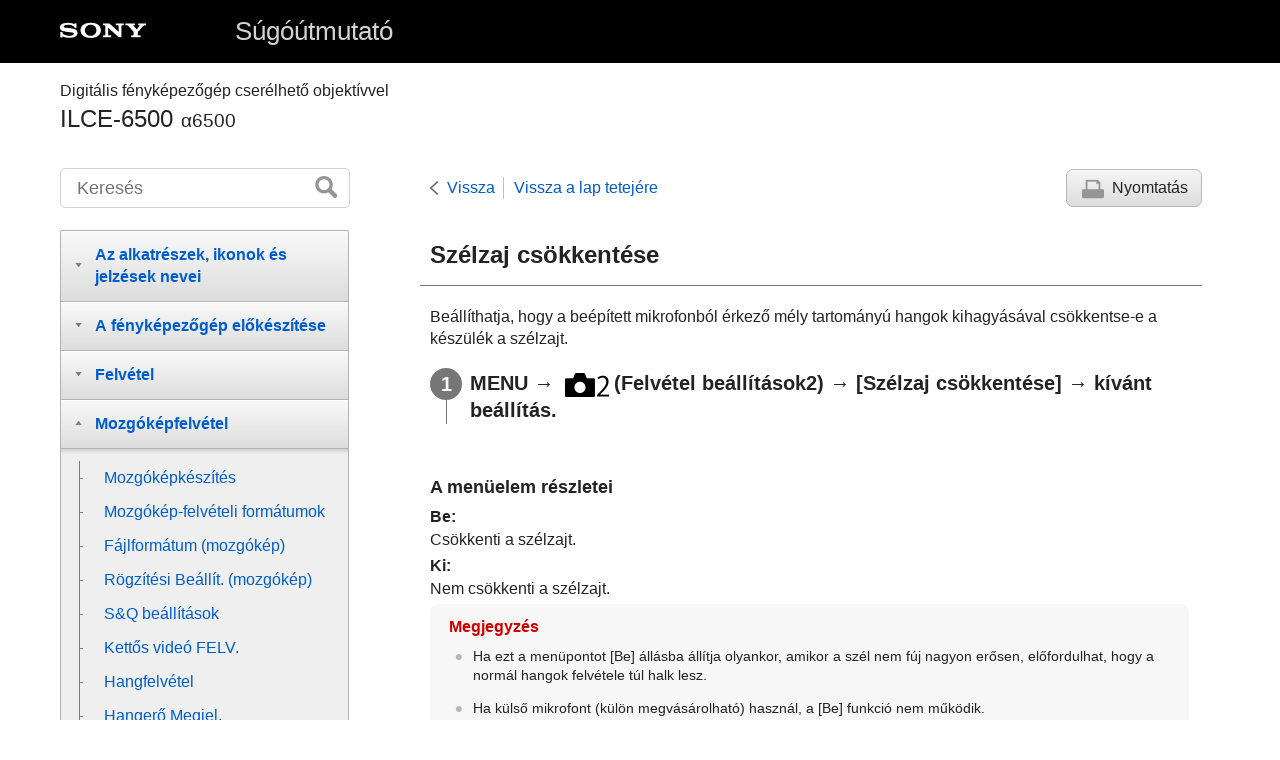

--- FILE ---
content_type: text/html
request_url: https://helpguide.sony.net/ilc/1640/v1/hu/contents/TP0001282074.html
body_size: 62662
content:
<!DOCTYPE html>
<html lang="hu" dir="ltr" data-manual-number="4-689-271-72(1)">
<head>
<!-- saved from url=(0016)http://localhost -->
<meta charset="utf-8" />
<meta http-equiv="X-UA-Compatible" content="IE=edge" />
<meta name="format-detection" content="telephone=no" />
<meta name="viewport" content="width=device-width" />
<meta name="author" content="Sony Corporation" />
<meta name="copyright" content="Copyright 2016 Sony Corporation" />
<meta name="description" content="" />
<meta name="keywords" content="Digitális fényképezőgép cserélhető objektívvel,ILCE-6500,α6500" />

<title>ILCE-6500 | Súgóútmutató | Szélzaj csökkentése </title>
<link href="../common/css/master.css" rel="stylesheet" />
<!--[if lt IE 9]><link href="../common/css/master_ie8.css" rel="stylesheet" /><![endif]-->
<link href="../common/css/en.css" rel="stylesheet" />
<link id="print_css" href="../common/css/print.css" rel="stylesheet" media="print" />
<!--[if lt IE 9]><script src="../common/js/html5shiv-printshiv.js"></script><![endif]-->
<script src="../search/resource.json" charset="utf-8"></script>
<script src="../common/js/search_library.js" charset="utf-8"></script>
<script src="../common/js/onload.js" charset="utf-8"></script>
<script src="../common/js/run_head.js" charset="utf-8"></script>

</head>
<body data-page-type="contents">

<header role="banner">
<div class="global">
<div class="inner"><img src="../common/img/logo.png" alt="SONY" class="global-logo" /><a href="../index.html" class="global-title">Súgóútmutató</a></div>
</div><!-- /.global -->
<div class="manual-name">
<div class="inner">
<h1><span class="category-name">Digitális fényképezőgép cserélhető objektívvel</span><span class="model-name">ILCE-6500<span class="model-number">α6500</span></span></h1>
</div>
</div><!-- /.manual-name -->
</header>

<div class="inner">
<div class="utility">
<ul class="utility-nav">
<li class="utility-menu"><a href="#menu"><img src="../common/img/icon_utility_menu.png" alt="menu" /></a></li>
<li class="utility-search"><a href="#header-search" id="header-search-toggle"><img src="../common/img/icon_utility_search.png" alt="Keresés" /></a></li>
</ul>
<form class="form-search" id="header-search" role="search" onsubmit="return false;">
<div><input type="text" id="id_search" class="form-search-input" value="" title="Keresés" onkeydown="fncSearchKeyDown(event.keyCode, this.value);" /><input type="image" id="id_search_button" class="form-search-button" alt="Keresés" src="../common/img/button_search.png" /></div>
</form>
</div><!-- /.utility -->

<noscript>
<div class="noscript">
<p>A JavaScript le van tiltva.</p>
<p>Kérjük, engedélyezze a JavaScriptet, és töltse be újra az oldalt.</p>
</div>
</noscript>

<ul class="page-nav">
<li class="back"><a href="javascript:history.back();">Vissza</a></li>
<li class="top"><a href="../index.html">Vissza a lap tetejére</a></li>
<li class="print"><a href="javascript:openPrintWindow();">Nyomtatás</a></li>
</ul><!-- /.page-nav -->

<main role="main" id="main">
<h2 id="id_title"><span class="uicontrol">Szélzaj csökkentése</span> </h2>
<div id="id_content">

<div class="abstract">
<p>Beállíthatja, hogy a beépített mikrofonból érkező mély tartományú hangok kihagyásával csökkentse-e a készülék a szélzajt. </p>
</div>
<div class="taskbody">
  <ol class="step-list">
    <li class="step"><div class="step-desc"><span class="uicontrol">MENU</span> → <img src="image/s_menu_shoot2.png" alt=""/>(<span class="uicontrol">Felvétel beállítások2</span>) → <span class="uicontrol">[Szélzaj csökkentése]</span> → kívánt beállítás.</div> </li>
  </ol>
  <div class="example">
    <h4> <b>A menüelem részletei</b> </h4>
    <dl class="dl">
      
        <dt class="dt"><span class="uicontrol">Be</span>:</dt>
        <dd class="dd"> Csökkenti a szélzajt.</dd>
      
      
        <dt class="dt"><span class="uicontrol">Ki</span>:</dt>
        <dd class="dd"> Nem csökkenti a szélzajt. </dd>
      
    </dl>
  </div>
  <div class="postreq">
    <div class="note"><h4>Megjegyzés</h4>
      
      <ul>
        <li>Ha ezt a menüpontot <span class="uicontrol">[Be]</span> állásba állítja olyankor, amikor a szél nem fúj nagyon erősen, előfordulhat, hogy a normál hangok felvétele túl halk lesz.</li>
        <li>
          Ha külső mikrofont (külön megvásárolható) használ, a <span class="uicontrol">[Be]</span> funkció nem működik.
        </li>
      </ul>
    </div>
  </div>
</div>

</div><!-- /#id_content -->
<div class="return-pagetop"><a href="#top">Ugrás a lap tetejére</a></div>


<div id="questionnaire" class="questionnaire"></div>
</main>

<div id="sub">
<div class="scrollable">
<nav role="navigation" id="menu">
<ul class="level1">
<li><button type="button"><span>Az alkatrészek, ikonok és jelzések nevei</span></button>
<ul class="level2">
<li><button type="button"><span>Az alkatrészek nevei</span></button>
<ul class="level3">
<li><a href="TP0001309813.html"><span>A készülék részei</span></a></li>
<li><a href="TP0001614395.html"><span>Objektív E 18-135 mm F3.5-5.6 OSS (ebben a készletben: ILCE-6500M)</span></a></li>
</ul>
</li>
<li><button type="button"><span>Alapvető műveletek</span></button>
<ul class="level3">
<li><a href="TP0001309821.html"><span>A vezérlőkerék használata</span></a></li>
<li><a href="TP0001306845.html"><span>A MENU elemek használata</span></a></li>
<li><a href="TP0001282306.html"><span> Az <span class="uicontrol">Fn</span> (Funkció) gomb használata</span></a></li>
<li><a href="TP0001282307.html"><span>A Quick Navi képernyő használata</span></a></li>
<li><a href="TP0001309854.html"><span>Az AF/MF/AEL váltó kar használata</span></a></li>
<li><a href="TP0001306894.html"><span>A billentyűzet használata</span></a></li>
</ul>
</li>
<li><button type="button"><span>Ikonok és jelzések</span></button>
<ul class="level3">
<li><a href="TP0001309812.html"><span>A kijelzőn megjelenő ikonok listája</span></a></li>
<li><a href="TP0001306815.html"><span>A képernyőkijelzés váltása (felvétel/lejátszás közben)</span></a></li>
<li><a href="TP0001306816.html"><span> <span class="uicontrol"> DISP Gomb </span>(Kijelző/Kereső)</span></a></li>
</ul>
</li>
</ul>
</li>
<li><button type="button"><span>A fényképezőgép előkészítése</span></button>
<ul class="level2">
<li><a href="TP0001309829.html"><span>A fényképezőgép és a mellékelt tartozékok ellenőrzése</span></a></li>
<li><button type="button"><span>Az akkumulátoregység feltöltése</span></button>
<ul class="level3">
<li><a href="TP0001306896.html"><span>Az akkumulátoregység behelyezése és eltávolítása</span></a></li>
<li><a href="TP0001309807.html"><span>A fényképezőgépbe helyezett akkumulátoregység feltöltése</span></a></li>
<li><a href="TP0001309816.html"><span>Feltöltés számítógéphez csatlakoztatással</span></a></li>
<li><a href="TP0001306906.html"><span>Az akkumulátor-üzemidő és a megtekinthető képek száma</span></a></li>
<li><a href="TP0001309817.html"><span>Tápellátás fali csatlakozóaljzatról</span></a></li>
<li><a href="TP0001282177.html"><span>Megjegyzések az akkumulátoregységgel kapcsolatban</span></a></li>
<li><a href="TP0001282168.html"><span>Megjegyzések az akkumulátoregység feltöltésével kapcsolatban</span></a></li>
</ul>
</li>
<li><button type="button"><span>Memóriakártya (külön megvásárolható) behelyezése</span></button>
<ul class="level3">
<li><a href="TP0001306852.html"><span>Memóriakártya behelyezése és eltávolítása</span></a></li>
<li><a href="TP0001306853.html"><span>Használható memóriakártyák</span></a></li>
<li><a href="TP0001306915.html"><span>Megjegyzések a memóriakártyával kapcsolatban</span></a></li>
</ul>
</li>
<li><button type="button"><span>Objektív felhelyezése</span></button>
<ul class="level3">
<li><a href="TP0001306838.html"><span>Objektív csatlakoztatása/eltávolítása</span></a></li>
<li><a href="TP0001306897.html"><span>A lencsevédő ernyő felszerelése</span></a></li>
</ul>
</li>
<li><button type="button"><span>Kiegészítők csatlakoztatása</span></button>
<ul class="level3">
<li><a href="TP0001282213.html"><span>Rögzítőadapter</span></a></li>
<li><a href="TP0001282215.html"><span>LA-EA1/LA-EA3 rögzítőadapter </span></a></li>
<li><a href="TP0001309842.html"><span>LA-EA2/LA-EA4 rögzítőadapter</span></a></li>
</ul>
</li>
<li><a href="TP0001306854.html"><span>A nyelv, a dátum és az idő beállítása</span></a></li>
<li><a href="TP0001306899.html"><span><span class="uicontrol">Beépített súgó</span></span></a></li>
</ul>
</li>
<li><button type="button"><span>Felvétel</span></button>
<ul class="level2">
<li><a href="TP0001306846.html"><span>Fényképezés</span></a></li>
<li><button type="button"><span>Fókuszálás</span></button>
<ul class="level3">
<li><a href="TP0001306831.html"><span><span class="uicontrol">Fókusz mód</span> </span></a></li>
</ul>
</li>
<li><button type="button"><span>Automatikus fókusz</span></button>
<ul class="level3">
<li><a href="TP0001306806.html"><span> <span class="uicontrol"> Fókuszmező </span> </span></a></li>
<li><a href="TP0001309809.html"><span> Fázisérzékelő AF </span></a></li>
<li><a href="TP0001306901.html"><span>Fókusz norma</span></a></li>
<li><a href="TP0001282272.html"><span> <span class="uicontrol"> AF/MF vezérlés </span> </span></a></li>
<li><a href="TP0001282237.html"><span>AF zárral (állókép) </span></a></li>
<li><a href="TP0001282233.html"><span><span class="uicontrol">AF be</span></span></a></li>
<li><a href="TP0001306794.html"><span><span class="uicontrol">Szem AF</span></span></a></li>
<li><a href="TP0001309832.html"><span>AF Fókuszállítás (állókép)</span></a></li>
<li><a href="TP0001306805.html"><span><span class="uicontrol">Középső AF tartás</span></span></a></li>
<li><a href="TP0001309810.html"><span>Elő AF (állókép)</span></a></li>
<li><a href="TP0001282012.html"><span><span class="uicontrol">Eye-Start AF (állókép)</span> </span></a></li>
<li><a href="TP0001306795.html"><span>Elsőbb. beáll. AF-S</span></a></li>
<li><a href="TP0001306797.html"><span>Elsőbb. beáll. AF-C</span></a></li>
<li><a href="TP0001306808.html"><span>AF segédfény (állókép)</span></a></li>
<li><a href="TP0001306880.html"><span>AF m. autom. eltünt.</span></a></li>
<li><a href="TP0001309806.html"><span>Foly. AF mező megj.</span></a></li>
<li><a href="TP0001282243.html"><span> <span class="uicontrol"> AF Mikro beáll. </span> </span></a></li>
<li><a href="TP0001309835.html"><span><span class="uicontrol">AF rendszer</span> (állókép)</span></a></li>
</ul>
</li>
<li><button type="button"><span>Kézi fókusz</span></button>
<ul class="level3">
<li><a href="TP0001282289.html"><span> <span class="uicontrol"> Kézi fókusz </span> </span></a></li>
<li><a href="TP0001282292.html"><span>Közvetlen kézi fókuszálás (DMF)</span></a></li>
<li><a href="TP0001282239.html"><span><span class="uicontrol">Fókuszállítás</span> </span></a></li>
<li><a href="TP0001309811.html"><span>MF segéd (állókép)</span></a></li>
<li><a href="TP0001282277.html"><span><span class="uicontrol">Fókusz nagyítási idő</span></span></a></li>
<li><a href="TP0001282279.html"><span><span class="uicontrol">Csúcsérték szint</span> </span></a></li>
<li><a href="TP0001282281.html"><span><span class="uicontrol">Színcsúcsérték</span> </span></a></li>
</ul>
</li>
<li><button type="button"><span>Képtovábbítási mód választása (Folyamatos felvétel/Önkioldó)</span></button>
<ul class="level3">
<li><a href="TP0001306800.html"><span><span class="uicontrol">Képtovább.mód</span> </span></a></li>
<li><a href="TP0001306799.html"><span> <span class="uicontrol"> Folyamatos Felvétel </span> </span></a></li>
<li><a href="TP0001282084.html"><span>Önkioldó</span></a></li>
<li><a href="TP0001282083.html"><span><span class="uicontrol">Önkioldó (folyt.)</span> </span></a></li>
<li><a href="TP0001282082.html"><span><span class="uicontrol">Foly. expoz. sorozat</span> </span></a></li>
<li><a href="TP0001306793.html"><span><span class="uicontrol">Szimpla Expo. Soroz.</span> </span></a></li>
<li><a href="TP0001306951.html"><span>Kijelzés expozícióeltolásos felvétel közben</span></a></li>
<li><a href="TP0001306948.html"><span><span class="uicontrol">FE belövés</span> </span></a></li>
<li><a href="TP0001282088.html"><span><span class="uicontrol">DRO Expo. Sorozat</span> </span></a></li>
<li><a href="TP0001306949.html"><span><span class="uicontrol">Exp.-eltolási beáll.</span></span></a></li>
</ul>
</li>
<li><button type="button"><span>Az érintéses funkciók használata</span></button>
<ul class="level3">
<li><a href="TP0001309834.html"><span><span class="uicontrol">Érintő Vezérlés</span> </span></a></li>
<li><a href="TP0001309836.html"><span>Érintő fókusz</span></a></li>
<li><a href="TP0001309840.html"><span>Érintőfel. ter. beállít.</span></a></li>
<li><a href="TP0001309838.html"><span>Érintőpad (függ.)</span></a></li>
</ul>
</li>
<li><button type="button"><span>Az állóképek méretének/minőségének kiválasztása</span></button>
<ul class="level3">
<li><a href="TP0001306804.html"><span><span class="uicontrol">Képméret (állókép)</span> </span></a></li>
<li><a href="TP0001306803.html"><span><span class="uicontrol">Méretarány (állókép)</span> </span></a></li>
<li><a href="TP0001306802.html"><span><span class="uicontrol">Minőség (állókép)</span> </span></a></li>
<li><a href="TP0001306807.html"><span><span class="uicontrol">Panoráma: Képméret</span> </span></a></li>
<li><a href="TP0001282157.html"><span><span class="uicontrol">Panoráma: Irány</span> </span></a></li>
</ul>
</li>
<li><button type="button"><span>Felvételi mód választása</span></button>
<ul class="level3">
<li><a href="TP0001306847.html"><span>Az üzemmódtárcsa funkcióinak listája</span></a></li>
<li><a href="TP0001282023.html"><span><span class="uicontrol">Intelligens autom.</span> </span></a></li>
<li><a href="TP0001309828.html"><span><span class="uicontrol">Kiváló automatikus</span> </span></a></li>
<li><a href="TP0001282005.html"><span>
  <span class="uicontrol">Kiv. auto. képkivágás</span>
  
</span></a></li>
<li><a href="TP0001309808.html"><span>Az automatikus mód váltása (Automata mód)</span></a></li>
<li><a href="TP0001306830.html"><span>A jelenetfelismerésről</span></a></li>
<li><a href="TP0001282049.html"><span>Az automatikus fényképezés előnyei</span></a></li>
<li><a href="TP0001306829.html"><span><span class="uicontrol">Autom. Program</span> </span></a></li>
<li><a href="TP0001306827.html"><span><span class="uicontrol">Rekesz elsőbbség</span> </span></a></li>
<li><a href="TP0001282046.html"><span><span class="uicontrol">Zárseb elsőbbség</span> </span></a></li>
<li><a href="TP0001306834.html"><span><span class="uicontrol">Kézi expozíció</span> </span></a></li>
<li><a href="TP0001306833.html"><span>Bulb felvétel</span></a></li>
<li><a href="TP0001306828.html"><span>
  <span class="uicontrol">Panorámapásztázás</span>
  
</span></a></li>
<li><a href="TP0001309818.html"><span><span class="uicontrol">Jelenet</span></span></a></li>
<li><a href="TP0001282191.html"><span><span class="uicontrol"> Behívás (Felvétel beállítások1/Felvétel beállítások2)</span> </span></a></li>
<li><a href="TP0001306821.html"><span><span class="uicontrol">M.kép/S&amp;Q Motion</span></span></a></li>
</ul>
</li>
<li><button type="button"><span>Az expozíciós módok/fénymérési módok beállítása</span></button>
<ul class="level3">
<li><a href="TP0001306796.html"><span> <span class="uicontrol"> Expoz. kompenzáció </span> </span></a></li>
<li><a href="TP0001309827.html"><span>Tárcs./Ker. Ev komp.</span></a></li>
<li><a href="TP0001306798.html"><span><span class="uicontrol">Súgó exp. beáll.-hoz</span> </span></a></li>
<li><a href="TP0001282101.html"><span><span class="uicontrol">Expozíció lépés</span> </span></a></li>
<li><a href="TP0001282093.html"><span><span class="uicontrol">Fénymérési mód</span> </span></a></li>
<li><a href="TP0001306862.html"><span>Fénymérő pont</span></a></li>
<li><a href="TP0001282091.html"><span> <span class="uicontrol">AE zár</span> </span></a></li>
<li><a href="TP0001282096.html"><span><span class="uicontrol">AEL beáll. e.gomb (állókép)</span> </span></a></li>
<li><a href="TP0001306859.html"><span>Exp. stand. beállít.</span></a></li>
<li><a href="TP0001282095.html"><span><span class="uicontrol">Exp.komp.beáll.</span> </span></a></li>
<li><a href="TP0001282099.html"><span><span class="uicontrol">Zebra</span> </span></a></li>
</ul>
</li>
<li><button type="button"><span>A fényerő és a kontraszt korrekciója</span></button>
<ul class="level3">
<li><a href="TP0001306946.html"><span><span class="uicontrol">D-tart. optim.</span> (DRO) </span></a></li>
<li><a href="TP0001306947.html"><span><span class="uicontrol">Auto. HDR</span> </span></a></li>
</ul>
</li>
<li><button type="button"><span>Az ISO-érzékenység kiválasztása</span></button>
<ul class="level3">
<li><a href="TP0001306944.html"><span><span class="uicontrol">ISO</span> </span></a></li>
<li><a href="TP0001306945.html"><span><span class="uicontrol">ISO AUTO Min. zárs.</span> </span></a></li>
</ul>
</li>
<li><button type="button"><span>A zoom használata</span></button>
<ul class="level3">
<li><a href="TP0001306832.html"><span>A készülék zoom funkciói</span></a></li>
<li><a href="TP0001306898.html"><span>Tiszta kép zoom / Digitális zoom (Zoom)</span></a></li>
<li><a href="TP0001282198.html"><span><span class="uicontrol">Zoom beállítás</span> </span></a></li>
<li><a href="TP0001306814.html"><span>A zoomarányokról</span></a></li>
<li><a href="TP0001309825.html"><span><span class="uicontrol">Zoom gyűrű forgatás</span></span></a></li>
</ul>
</li>
<li><button type="button"><span>Fehéregyensúly</span></button>
<ul class="level3">
<li><a href="TP0001306941.html"><span><span class="uicontrol">Fehéregyensúly</span></span></a></li>
<li><a href="TP0001306851.html"><span> <span class="uicontrol"> Elsőbb. beáll. AWB </span> </span></a></li>
<li><a href="TP0001306954.html"><span>A fehér alapszín rögzítése <span class="uicontrol">[Egyéni beállítás]</span> üzemmódban</span></a></li>
</ul>
</li>
<li><button type="button"><span>Effektus mód választása</span></button>
<ul class="level3">
<li><a href="TP0001306937.html"><span> <span class="uicontrol"> Saját beállít. </span> </span></a></li>
<li><a href="TP0001306953.html"><span><span class="uicontrol">Kép effektus</span> </span></a></li>
<li><a href="TP0001282025.html"><span>Sima bőr effektus (állókép)</span></a></li>
<li><a href="TP0001282036.html"><span>Auto. kompozíció (állókép)</span></a></li>
<li><a href="TP0001282001.html"><span><span class="uicontrol">Színtér (állókép)</span> </span></a></li>
</ul>
</li>
<li><button type="button"><span>A zár beállításai</span></button>
<ul class="level3">
<li><a href="TP0001282009.html"><span><span class="uicontrol">Kiold lencse n.</span> </span></a></li>
<li><a href="TP0001306927.html"><span>Kiold m.kártya nélkül</span></a></li>
<li><a href="TP0001309843.html"><span><span class="uicontrol">Csendes felvétel</span> (állókép) </span></a></li>
<li><a href="TP0001282007.html"><span><span class="uicontrol">e-Első redőny expon.</span> </span></a></li>
</ul>
</li>
<li><button type="button"><span>Az elmosódás csökkentése</span></button>
<ul class="level3">
<li><a href="TP0001306884.html"><span>SteadyShot</span></a></li>
<li><a href="TP0001306885.html"><span><span class="uicontrol">SteadyShot beállítás.</span></span></a></li>
</ul>
</li>
<li><button type="button"><span>Az objektív kompenzációja</span></button>
<ul class="level3">
<li><a href="TP0001281977.html"><span><span class="uicontrol">Objektív Kompenz.</span>: Vignettálás kompen. </span></a></li>
<li><a href="TP0001281978.html"><span><span class="uicontrol">Objektív Kompenz.</span>: Színeltérés kompen. </span></a></li>
<li><a href="TP0001281979.html"><span><span class="uicontrol">Objektív Kompenz.: Torzítás kompenz.</span> </span></a></li>
</ul>
</li>
<li><button type="button"><span>Zajcsökkentés</span></button>
<ul class="level3">
<li><a href="TP0001282040.html"><span>Hosszú exp.z.cs (állókép)</span></a></li>
<li><a href="TP0001306924.html"><span>Nagy ISO zajcs. (állókép)</span></a></li>
</ul>
</li>
<li><button type="button"><span>Arcfelismerés</span></button>
<ul class="level3">
<li><a href="TP0001306939.html"><span>
  <span class="uicontrol">Mosoly-/Arcfelism.</span>
  
</span></a></li>
<li><a href="TP0001282026.html"><span><span class="uicontrol">Arc Regisztráció</span> (<span class="uicontrol">Új Regisztráció</span>)</span></a></li>
<li><a href="TP0001282027.html"><span><span class="uicontrol">Arc Regisztráció</span> (<span class="uicontrol">Sorrendcsere</span>)</span></a></li>
<li><a href="TP0001306923.html"><span><span class="uicontrol">Arc Regisztráció</span> (<span class="uicontrol">Töröl</span>)</span></a></li>
</ul>
</li>
<li><button type="button"><span>A vaku használata</span></button>
<ul class="level3">
<li><a href="TP0001306811.html"><span>
  Vaku használata
  
</span></a></li>
<li><a href="TP0001282031.html"><span><span class="uicontrol">Vörösszem cs.</span> </span></a></li>
<li><a href="TP0001306813.html"><span><span class="uicontrol">Vaku üzemmód</span> </span></a></li>
<li><a href="TP0001306812.html"><span><span class="uicontrol">Vaku kompenz.</span> </span></a></li>
<li><a href="TP0001306890.html"><span>FEL zár</span></a></li>
<li><a href="TP0001306824.html"><span>Vezeték nélküli vakus fényképezés</span></a></li>
</ul>
</li>
</ul>
</li>
<li><button type="button"><span>Mozgóképfelvétel</span></button>
<ul class="level2">
<li><a href="TP0001282021.html"><span>Mozgóképkészítés</span></a></li>
<li><a href="TP0001306938.html"><span>Mozgókép-felvételi formátumok</span></a></li>
<li><a href="TP0001306935.html"><span><span class="uicontrol">Fájlformátum (mozgókép)</span> </span></a></li>
<li><a href="TP0001306936.html"><span><span class="uicontrol">Rögzítési Beállít. (mozgókép)</span> </span></a></li>
<li><a href="TP0001306857.html"><span>S&amp;Q beállítások</span></a></li>
<li><a href="TP0001306933.html"><span>Kettős videó FELV.</span></a></li>
<li><a href="TP0001282133.html"><span><span class="uicontrol">Hangfelvétel</span> </span></a></li>
<li><a href="TP0001306940.html"><span><span class="uicontrol">Hangerő Megjel.</span></span></a></li>
<li><a href="TP0001282139.html"><span><span class="uicontrol">Felvétel hangerő</span></span></a></li>
<li><a href="TP0001282074.html"><span><span class="uicontrol">Szélzaj csökkentése</span> </span></a></li>
<li><a href="TP0001306856.html"><span>Kép tulajdonságok</span></a></li>
<li><a href="TP0001306893.html"><span><span class="uicontrol">Gamma kijel. segéd</span> </span></a></li>
<li><a href="TP0001282075.html"><span><span class="uicontrol">Auto. lassú expon. (mozgókép)</span> </span></a></li>
<li><a href="TP0001309824.html"><span>AF meghajtóseb. (mozgókép)</span></a></li>
<li><a href="TP0001306869.html"><span>AF Követ. érzék. (mozgókép)</span></a></li>
<li><a href="TP0001306865.html"><span><span class="uicontrol">TC/UB beállítások</span></span></a></li>
<li><a href="TP0001306879.html"><span><span class="uicontrol">TC/UB Megj. váltás</span> </span></a></li>
<li><a href="TP0001282076.html"><span><span class="uicontrol">MOVIE gomb</span> </span></a></li>
<li><a href="TP0001306934.html"><span><span class="uicontrol">Jelölő megjelenít.</span> (mozgókép)</span></a></li>
<li><a href="TP0001306932.html"><span><span class="uicontrol">Jelölő beállítások</span> (mozgókép)</span></a></li>
<li><a href="TP0001306809.html"><span><span class="uicontrol">4K kimenet kiv. (mozgókép)</span></span></a></li>
</ul>
</li>
<li><button type="button"><span>Megtekintés</span></button>
<ul class="level2">
<li><button type="button"><span>Képek megtekintése</span></button>
<ul class="level3">
<li><a href="TP0001281983.html"><span>Állóképek lejátszása</span></a></li>
<li><a href="TP0001306928.html"><span>Lejátszott kép nagyítása (Lejátszás zoom)</span></a></li>
<li><a href="TP0001282293.html"><span>A rögzített képek automatikus elforgatása (<span class="uicontrol">Megjelenít. forgatása</span>)</span></a></li>
<li><a href="TP0001282297.html"><span>Kép elforgatása (<span class="uicontrol">Forgatás</span>)</span></a></li>
<li><a href="TP0001282285.html"><span>Panorámaképek lejátszása</span></a></li>
<li><a href="TP0001306929.html"><span>Mozgókép lejátszása</span></a></li>
<li><a href="TP0001282252.html"><span><span class="uicontrol">Hangerő beállítások</span> </span></a></li>
<li><a href="TP0001306822.html"><span><span class="uicontrol">Fotórögzítés</span></span></a></li>
<li><a href="TP0001281987.html"><span>Képek lejátszása az indexképernyőn (<span class="uicontrol">Kép index</span>)</span></a></li>
<li><a href="TP0001282290.html"><span>Váltás állóképek és mozgóképek között (<span class="uicontrol">Megtekintő ü.mód</span>)</span></a></li>
<li><a href="TP0001282295.html"><span>Képek lejátszása diavetítéssel (<span class="uicontrol">Diabemutató</span>)</span></a></li>
</ul>
</li>
<li><button type="button"><span>Adatvédelem</span></button>
<ul class="level3">
<li><a href="TP0001282299.html"><span>Képek védelme (<span class="uicontrol">Védelem</span>)</span></a></li>
</ul>
</li>
<li><button type="button"><span>Képek kijelölése nyomtatásra (DPOF)</span></button>
<ul class="level3">
<li><a href="TP0001282287.html"><span>Nyomtatás megadása (<span class="uicontrol">Nyomt. Megadása</span>)</span></a></li>
</ul>
</li>
<li><button type="button"><span>Képek törlése</span></button>
<ul class="level3">
<li><a href="TP0001282303.html"><span>Megjelenített kép törlése</span></a></li>
<li><a href="TP0001282302.html"><span>Több kiválasztott kép törlése (Töröl)</span></a></li>
<li><a href="TP0001282255.html"><span><span class="uicontrol">Törlés megerős.</span></span></a></li>
</ul>
</li>
<li><button type="button"><span>Képek megtekintése televízión</span></button>
<ul class="level3">
<li><a href="TP0001306931.html"><span>Képek megtekintése tévékészüléken egy HDMI-kábel használatával</span></a></li>
</ul>
</li>
</ul>
</li>
<li><button type="button"><span>A fényképezőgép testreszabása</span></button>
<ul class="level2">
<li><button type="button"><span>Gyakran használt funkciók regisztrálása</span></button>
<ul class="level3">
<li><a href="TP0001282056.html"><span><span class="uicontrol">Memória (Felvétel beállítások1/Felvétel beállítások2)</span> </span></a></li>
</ul>
</li>
<li><button type="button"><span>Kiválasztott funkciók gombhoz rendelése</span></button>
<ul class="level3">
<li><a href="TP0001282054.html"><span>
  
  
    
    Egyéni gomb(felv.)/Egyéni gomb(leját.)
</span></a></li>
<li><a href="TP0001282057.html"><span><span class="uicontrol">Funkció menü beáll.</span> </span></a></li>
</ul>
</li>
<li><button type="button"><span>A tárcsa funkcióinak testreszabása</span></button>
<ul class="level3">
<li><a href="TP0001309823.html"><span>Tárcsa/Kerék beállít.</span></a></li>
<li><a href="TP0001281991.html"><span>
  <span class="uicontrol">Tárcsa / Kerék zár</span>
  
</span></a></li>
</ul>
</li>
<li><button type="button"><span>Képek ellenőrzése felvétel előtt/után</span></button>
<ul class="level3">
<li><a href="TP0001281999.html"><span><span class="uicontrol">Auto visszanéz.</span> </span></a></li>
<li><a href="TP0001281995.html"><span><span class="uicontrol">Blendenyílás Előnéz.</span> </span></a></li>
<li><a href="TP0001281993.html"><span><span class="uicontrol">Felvétel Előnézete</span> </span></a></li>
<li><a href="TP0001282014.html"><span><span class="uicontrol">Élő Nézet Kijelzés</span> </span></a></li>
</ul>
</li>
<li><button type="button"><span>A képernyő/kereső beállításai</span></button>
<ul class="level3">
<li><a href="TP0001306925.html"><span><span class="uicontrol">Rácsvonal</span> </span></a></li>
<li><a href="TP0001282010.html"><span><span class="uicontrol">FINDER/MONITOR</span></span></a></li>
<li><a href="TP0001281989.html"><span><span class="uicontrol">Képernyő kikapcsol.</span> </span></a></li>
<li><a href="TP0001306930.html"><span><span class="uicontrol">Képernyő fényerő.</span> </span></a></li>
<li><a href="TP0001306912.html"><span><span class="uicontrol">Kereső fényereje</span> </span></a></li>
<li><a href="TP0001306844.html"><span><span class="uicontrol">Kereső színhőmérs.</span> </span></a></li>
<li><a href="TP0001309826.html"><span>Kereső képseb. (állókép)</span></a></li>
<li><a href="TP0001282258.html"><span><span class="uicontrol">Megjelen. minősége</span></span></a></li>
<li><a href="TP0001306926.html"><span><span class="uicontrol">Ellenőrzés fénnyel</span> </span></a></li>
</ul>
</li>
<li><button type="button"><span>A memóriakártya beállításai</span></button>
<ul class="level3">
<li><a href="TP0001282152.html"><span><span class="uicontrol">Formázás</span> </span></a></li>
<li><a href="TP0001306864.html"><span><span class="uicontrol">Fájlszámozás</span> </span></a></li>
<li><a href="TP0001306873.html"><span><span class="uicontrol">Fájlnév megadása</span></span></a></li>
<li><a href="TP0001282169.html"><span><span class="uicontrol">Szab. tárhely megjel.</span> </span></a></li>
<li><a href="TP0001282148.html"><span><span class="uicontrol">Felv. mappa kiválasz.</span> </span></a></li>
<li><a href="TP0001282150.html"><span><span class="uicontrol">Új mappa</span> </span></a></li>
<li><a href="TP0001282175.html"><span><span class="uicontrol">Mappanév</span> </span></a></li>
<li><a href="TP0001282178.html"><span><span class="uicontrol">Képkez. fájl helyreáll.</span> </span></a></li>
<li><a href="TP0001282247.html"><span><span class="uicontrol">Feltöltési beállítások</span> (Eye-Fi)</span></a></li>
</ul>
</li>
<li><button type="button"><span>A fényképezőgép beállításai</span></button>
<ul class="level3">
<li><a href="TP0001306849.html"><span><span class="uicontrol">Audió jelek</span> </span></a></li>
<li><a href="TP0001282261.html"><span><span class="uicontrol">Mozaik elrend. menü</span></span></a></li>
<li><a href="TP0001309820.html"><span><span class="uicontrol">Ü.mód tárcsa súgó</span></span></a></li>
<li><a href="TP0001306914.html"><span><span class="uicontrol">Energiatak. ü.m. kez.</span> </span></a></li>
<li><a href="TP0001309819.html"><span><span class="uicontrol">Auto. KIkapcs. hőm.</span></span></a></li>
<li><a href="TP0001306823.html"><span><span class="uicontrol">Távirányító</span> </span></a></li>
<li><a href="TP0001282077.html"><span><span class="uicontrol">NTSC/PAL választó</span></span></a></li>
<li><a href="TP0001282214.html"><span><span class="uicontrol">HDMI beállítások</span>: <span class="uicontrol">HDMI felbontás</span> </span></a></li>
<li><a href="TP0001306916.html"><span><span class="uicontrol">HDMI beállítások</span>: <span class="uicontrol">24p/60p kimenet (mozgókép)</span> (Csak 1080 60i -kompatibilis modellek esetében)</span></a></li>
<li><a href="TP0001282205.html"><span><span class="uicontrol">HDMI beállítások</span>: <span class="uicontrol">HDMI info. megjelen.</span> </span></a></li>
<li><a href="TP0001306860.html"><span><span class="uicontrol">HDMI beállítások</span>: <span class="uicontrol">TC kimenet (mozgókép)</span></span></a></li>
<li><a href="TP0001306820.html"><span><span class="uicontrol">HDMI beállítások</span>: <span class="uicontrol">REC vezérlés (mozgókép)</span></span></a></li>
<li><a href="TP0001282216.html"><span><span class="uicontrol">HDMI beállítások</span>: <span class="uicontrol">HDMI-VEZÉRLÉS</span> </span></a></li>
<li><a href="TP0001282219.html"><span><span class="uicontrol">USB csatlakozás</span> </span></a></li>
<li><a href="TP0001282222.html"><span><span class="uicontrol">USB LUN Beállítás</span></span></a></li>
<li><a href="TP0001309822.html"><span>USB töltés</span></a></li>
<li><a href="TP0001306858.html"><span>PC távkapcsol. beáll.: Állókép ment. helye</span></a></li>
<li><a href="TP0001306839.html"><span>PC távkapcsol. beáll.: RAW+J PC Kép men.</span></a></li>
<li><a href="TP0001282078.html"><span>Nyelv </span></a></li>
<li><a href="TP0001282207.html"><span><span class="uicontrol">Dát./Idő beáll.</span> </span></a></li>
<li><a href="TP0001282210.html"><span><span class="uicontrol">Zóna beállítás</span></span></a></li>
<li><a href="TP0001306921.html"><span><span class="uicontrol">Szerzői jog info.</span> </span></a></li>
<li><a href="TP0001282172.html"><span><span class="uicontrol">Verzió</span> </span></a></li>
<li><a href="TP0001282164.html"><span><span class="uicontrol">Védjegy</span> (Csak bizonyos modellek esetében)</span></a></li>
<li><a href="TP0001282196.html"><span><span class="uicontrol">Bemutató mód</span> </span></a></li>
</ul>
</li>
<li><button type="button"><span>A fényképezőgép inicializálása</span></button>
<ul class="level3">
<li><a href="TP0001282166.html"><span><span class="uicontrol">Beállít. visszaállítása</span> </span></a></li>
</ul>
</li>
</ul>
</li>
<li><button type="button"><span>Vezeték nélküli funkciók használata</span></button>
<ul class="level2">
<li><button type="button"><span>A készülék csatlakoztatása okostelefonhoz</span></button>
<ul class="level3">
<li><a href="TP0001306920.html"><span>PlayMemories Mobile</span></a></li>
<li><a href="TP0001306905.html"><span> A fényképezőgép vezérlése Android okostelefon használatával (NFC egy érintéses távvezérlés)</span></a></li>
<li><a href="TP0001306837.html"><span>A fényképezőgép vezérlése Android okostelefon használatával (QR code)</span></a></li>
<li><a href="TP0001306919.html"><span> A fényképezőgép vezérlése Android okostelefon (SSID) használatával</span></a></li>
<li><a href="TP0001306836.html"><span>A fényképezőgép vezérlése iPhone vagy iPad használatával (QR code)</span></a></li>
<li><a href="TP0001306918.html"><span> A fényképezőgép vezérlése iPhone vagy iPad (SSID) használatával</span></a></li>
</ul>
</li>
<li><button type="button"><span>Képek továbbítása okostelefonra</span></button>
<ul class="level3">
<li><a href="TP0001306904.html"><span><span class="uicontrol">Küldés okostelefonra</span> </span></a></li>
<li><a href="TP0001306903.html"><span>Képek küldése Android okostelefonra (NFC Egy érintéses megosztás)</span></a></li>
</ul>
</li>
<li><button type="button"><span>Képek továbbítása számítógépre</span></button>
<ul class="level3">
<li><a href="TP0001306943.html"><span><span class="uicontrol">Küldés számítógépre</span> </span></a></li>
</ul>
</li>
<li><button type="button"><span>Képek továbbítása televízióra</span></button>
<ul class="level3">
<li><a href="TP0001306942.html"><span><span class="uicontrol">Megtekintés TV-n</span> </span></a></li>
</ul>
</li>
<li><button type="button"><span>Helyinformációk kiolvasása okostelefonból</span></button>
<ul class="level3">
<li><a href="TP0001306801.html"><span>Tart. h. elér. beáll.</span></a></li>
</ul>
</li>
<li><button type="button"><span>A vezeték nélküli kapcsolat beállításainak módosítása</span></button>
<ul class="level3">
<li><a href="TP0001282092.html"><span><span class="uicontrol">Repülési mód</span></span></a></li>
<li><a href="TP0001282097.html"><span><span class="uicontrol">Wi-Fi beállítások</span>: <span class="uicontrol">WPS benyom</span> </span></a></li>
<li><a href="TP0001282094.html"><span><span class="uicontrol">Wi-Fi beállítások</span>: <span class="uicontrol">Csatlak. pont beállít.</span> </span></a></li>
<li><a href="TP0001282114.html"><span><span class="uicontrol">Eszköz nevét szerk.</span> </span></a></li>
<li><a href="TP0001282115.html"><span><span class="uicontrol">Wi-Fi beállítások</span>: <span class="uicontrol">MAC cím megjelenít.</span> </span></a></li>
<li><a href="TP0001282112.html"><span>Wi-Fi beállítások: <span class="uicontrol">SSID/Jelsz. vissza.</span> </span></a></li>
<li><a href="TP0001306848.html"><span><span class="uicontrol">Hálózat beáll. vissza.</span></span></a></li>
</ul>
</li>
</ul>
</li>
<li><button type="button"><span>PlayMemories Camera Apps</span></button>
<ul class="level2">
<li><button type="button"><span>A PlayMemories Camera Apps szoftverről</span></button>
<ul class="level3">
<li><a href="TP0001309849.html"><span>PlayMemories Camera Apps</span></a></li>
<li><a href="TP0001282110.html"><span>Ajánlott számítógépes környezet</span></a></li>
</ul>
</li>
<li><button type="button"><span>Az alkalmazások telepítése</span></button>
<ul class="level3">
<li><a href="TP0001282111.html"><span>Szolgáltatási fiók nyitása</span></a></li>
<li><a href="TP0001282109.html"><span>Alkalmazások letöltése</span></a></li>
<li><a href="TP0001282107.html"><span>Alkalmazások letöltése közvetlenül a készülékre a Wi-Fi funkció használatával</span></a></li>
</ul>
</li>
<li><button type="button"><span>Az alkalmazások elindítása</span></button>
<ul class="level3">
<li><a href="TP0001309847.html"><span>A letöltött alkalmazás elindítása (<span class="uicontrol">Alkalmazások listája</span>)</span></a></li>
<li><a href="TP0001309815.html"><span><span class="uicontrol">Alkalmazás indítása az [Egy érintés(NFC)] funkcióval</span></span></a></li>
</ul>
</li>
<li><button type="button"><span>Az alkalmazások kezelése</span></button>
<ul class="level3">
<li><a href="TP0001282105.html"><span>Alkalmazások eltávolítása</span></a></li>
<li><a href="TP0001282104.html"><span>Az alkalmazások sorrendjének módosítása</span></a></li>
<li><a href="TP0001309846.html"><span>A PlayMemories Camera Apps fiók adatainak megtekintése</span></a></li>
</ul>
</li>
</ul>
</li>
<li><button type="button"><span>Számítógép használata</span></button>
<ul class="level2">
<li><a href="TP0001306887.html"><span>Ajánlott számítógépes környezet</span></a></li>
<li><a href="TP0001282141.html"><span>Mac számítógépszoftverek</span></a></li>
<li><button type="button"><span>Képek importálása számítógépen történő felhasználásra</span></button>
<ul class="level3">
<li><a href="TP0001306952.html"><span>PlayMemories Home</span></a></li>
<li><a href="TP0001306950.html"><span>A PlayMemories Home telepítése</span></a></li>
<li><a href="TP0001282122.html"><span>A fényképezőgép csatlakoztatása számítógéphez</span></a></li>
<li><a href="TP0001306907.html"><span>Képek importálása számítógépre a PlayMemories Home használata nélkül</span></a></li>
<li><a href="TP0001282181.html"><span>A fényképezőgép leválasztása a számítógépről</span></a></li>
</ul>
</li>
<li><button type="button"><span>RAW képek készítése (Image Data Converter)</span></button>
<ul class="level3">
<li><a href="TP0001282142.html"><span>Image Data Converter</span></a></li>
<li><a href="TP0001282128.html"><span>Az Image Data Converter telepítése</span></a></li>
</ul>
</li>
<li><button type="button"><span>A fényképezőgép vezérlése számítógépről (Remote Camera Control)</span></button>
<ul class="level3">
<li><a href="TP0001282116.html"><span>Remote Camera Control</span></a></li>
<li><a href="TP0001306886.html"><span>A Remote Camera Control telepítése</span></a></li>
</ul>
</li>
<li><button type="button"><span>Mozgóképlemez létrehozása</span></button>
<ul class="level3">
<li><a href="TP0001306909.html"><span>A készíteni kívánt lemez kiválasztása</span></a></li>
<li><a href="TP0001306908.html"><span>Blu-ray lemez készítése nagy felbontásos képminőségű mozgóképekből</span></a></li>
<li><a href="TP0001306913.html"><span>DVD-lemez készítése (AVCHD lemez) nagy felbontásos képminőségű mozgóképekből</span></a></li>
<li><a href="TP0001306888.html"><span>DVD-lemezek készítése normál képminőségű mozgóképekből</span></a></li>
</ul>
</li>
</ul>
</li>
<li><button type="button"><span>A menüelemek listája</span></button>
<ul class="level2">
<li><a href="TP0001306845.html"><span>A MENU elemek használata</span></a></li>
<li><button type="button"><span>Felvétel beállítások1</span></button>
<ul class="level3">
<li><a href="TP0001306802.html"><span><span class="uicontrol">Minőség (állókép)</span> </span></a></li>
<li><a href="TP0001306804.html"><span><span class="uicontrol">Képméret (állókép)</span> </span></a></li>
<li><a href="TP0001306803.html"><span><span class="uicontrol">Méretarány (állókép)</span> </span></a></li>
<li><a href="TP0001306807.html"><span><span class="uicontrol">Panoráma: Képméret</span> </span></a></li>
<li><a href="TP0001282157.html"><span><span class="uicontrol">Panoráma: Irány</span> </span></a></li>
<li><a href="TP0001282040.html"><span>Hosszú exp.z.cs (állókép)</span></a></li>
<li><a href="TP0001306924.html"><span>Nagy ISO zajcs. (állókép)</span></a></li>
<li><a href="TP0001282001.html"><span><span class="uicontrol">Színtér (állókép)</span> </span></a></li>
<li><a href="TP0001281977.html"><span><span class="uicontrol">Objektív Kompenz.</span>: Vignettálás kompen. </span></a></li>
<li><a href="TP0001281978.html"><span><span class="uicontrol">Objektív Kompenz.</span>: Színeltérés kompen. </span></a></li>
<li><a href="TP0001281979.html"><span><span class="uicontrol">Objektív Kompenz.: Torzítás kompenz.</span> </span></a></li>
<li><a href="TP0001309808.html"><span>Az automatikus mód váltása (Automata mód)</span></a></li>
<li><a href="TP0001309818.html"><span><span class="uicontrol">Jelenet</span></span></a></li>
<li><a href="TP0001282005.html"><span>
  <span class="uicontrol">Kiv. auto. képkivágás</span>
  
</span></a></li>
<li><a href="TP0001306800.html"><span><span class="uicontrol">Képtovább.mód</span> </span></a></li>
<li><a href="TP0001306949.html"><span><span class="uicontrol">Exp.-eltolási beáll.</span></span></a></li>
<li><a href="TP0001282191.html"><span><span class="uicontrol"> Behívás (Felvétel beállítások1/Felvétel beállítások2)</span> </span></a></li>
<li><a href="TP0001282056.html"><span><span class="uicontrol">Memória (Felvétel beállítások1/Felvétel beállítások2)</span> </span></a></li>
<li><a href="TP0001306831.html"><span><span class="uicontrol">Fókusz mód</span> </span></a></li>
<li><a href="TP0001306795.html"><span>Elsőbb. beáll. AF-S</span></a></li>
<li><a href="TP0001306797.html"><span>Elsőbb. beáll. AF-C</span></a></li>
<li><a href="TP0001306806.html"><span> <span class="uicontrol"> Fókuszmező </span> </span></a></li>
<li><a href="TP0001306808.html"><span>AF segédfény (állókép)</span></a></li>
<li><a href="TP0001306805.html"><span><span class="uicontrol">Középső AF tartás</span></span></a></li>
<li><a href="TP0001309835.html"><span><span class="uicontrol">AF rendszer</span> (állókép)</span></a></li>
<li><a href="TP0001282237.html"><span>AF zárral (állókép) </span></a></li>
<li><a href="TP0001309810.html"><span>Elő AF (állókép)</span></a></li>
<li><a href="TP0001282012.html"><span><span class="uicontrol">Eye-Start AF (állókép)</span> </span></a></li>
<li><a href="TP0001306880.html"><span>AF m. autom. eltünt.</span></a></li>
<li><a href="TP0001309806.html"><span>Foly. AF mező megj.</span></a></li>
<li><a href="TP0001282243.html"><span> <span class="uicontrol"> AF Mikro beáll. </span> </span></a></li>
<li><a href="TP0001306796.html"><span> <span class="uicontrol"> Expoz. kompenzáció </span> </span></a></li>
<li><a href="TP0001306944.html"><span><span class="uicontrol">ISO</span> </span></a></li>
<li><a href="TP0001306945.html"><span><span class="uicontrol">ISO AUTO Min. zárs.</span> </span></a></li>
<li><a href="TP0001282093.html"><span><span class="uicontrol">Fénymérési mód</span> </span></a></li>
<li><a href="TP0001306862.html"><span>Fénymérő pont</span></a></li>
<li><a href="TP0001282101.html"><span><span class="uicontrol">Expozíció lépés</span> </span></a></li>
<li><a href="TP0001282096.html"><span><span class="uicontrol">AEL beáll. e.gomb (állókép)</span> </span></a></li>
<li><a href="TP0001306859.html"><span>Exp. stand. beállít.</span></a></li>
<li><a href="TP0001306813.html"><span><span class="uicontrol">Vaku üzemmód</span> </span></a></li>
<li><a href="TP0001306812.html"><span><span class="uicontrol">Vaku kompenz.</span> </span></a></li>
<li><a href="TP0001282095.html"><span><span class="uicontrol">Exp.komp.beáll.</span> </span></a></li>
<li><a href="TP0001282031.html"><span><span class="uicontrol">Vörösszem cs.</span> </span></a></li>
<li><a href="TP0001306941.html"><span><span class="uicontrol">Fehéregyensúly</span></span></a></li>
<li><a href="TP0001306851.html"><span> <span class="uicontrol"> Elsőbb. beáll. AWB </span> </span></a></li>
<li><a href="TP0001306946.html"><span><span class="uicontrol">D-tart. optim.</span> (DRO) </span></a></li>
<li><a href="TP0001306947.html"><span><span class="uicontrol">Auto. HDR</span> </span></a></li>
<li><a href="TP0001306937.html"><span> <span class="uicontrol"> Saját beállít. </span> </span></a></li>
<li><a href="TP0001306953.html"><span><span class="uicontrol">Kép effektus</span> </span></a></li>
<li><a href="TP0001306856.html"><span>Kép tulajdonságok</span></a></li>
<li><a href="TP0001282025.html"><span>Sima bőr effektus (állókép)</span></a></li>
<li><a href="TP0001282239.html"><span><span class="uicontrol">Fókuszállítás</span> </span></a></li>
<li><a href="TP0001282277.html"><span><span class="uicontrol">Fókusz nagyítási idő</span></span></a></li>
<li><a href="TP0001309832.html"><span>AF Fókuszállítás (állókép)</span></a></li>
<li><a href="TP0001309811.html"><span>MF segéd (állókép)</span></a></li>
<li><a href="TP0001282279.html"><span><span class="uicontrol">Csúcsérték szint</span> </span></a></li>
<li><a href="TP0001282281.html"><span><span class="uicontrol">Színcsúcsérték</span> </span></a></li>
<li><a href="TP0001306939.html"><span>
  <span class="uicontrol">Mosoly-/Arcfelism.</span>
  
</span></a></li>
<li><a href="TP0001282026.html"><span><span class="uicontrol">Arc Regisztráció</span> (<span class="uicontrol">Új Regisztráció</span>)</span></a></li>
<li><a href="TP0001282027.html"><span><span class="uicontrol">Arc Regisztráció</span> (<span class="uicontrol">Sorrendcsere</span>)</span></a></li>
<li><a href="TP0001306923.html"><span><span class="uicontrol">Arc Regisztráció</span> (<span class="uicontrol">Töröl</span>)</span></a></li>
<li><a href="TP0001282036.html"><span>Auto. kompozíció (állókép)</span></a></li>
</ul>
</li>
<li><button type="button"><span>Felvétel beállítások2</span></button>
<ul class="level3">
<li><a href="TP0001306821.html"><span><span class="uicontrol">M.kép/S&amp;Q Motion</span></span></a></li>
<li><a href="TP0001306935.html"><span><span class="uicontrol">Fájlformátum (mozgókép)</span> </span></a></li>
<li><a href="TP0001306936.html"><span><span class="uicontrol">Rögzítési Beállít. (mozgókép)</span> </span></a></li>
<li><a href="TP0001306857.html"><span>S&amp;Q beállítások</span></a></li>
<li><a href="TP0001306933.html"><span>Kettős videó FELV.</span></a></li>
<li><a href="TP0001309824.html"><span>AF meghajtóseb. (mozgókép)</span></a></li>
<li><a href="TP0001306869.html"><span>AF Követ. érzék. (mozgókép)</span></a></li>
<li><a href="TP0001282075.html"><span><span class="uicontrol">Auto. lassú expon. (mozgókép)</span> </span></a></li>
<li><a href="TP0001282133.html"><span><span class="uicontrol">Hangfelvétel</span> </span></a></li>
<li><a href="TP0001282139.html"><span><span class="uicontrol">Felvétel hangerő</span></span></a></li>
<li><a href="TP0001306940.html"><span><span class="uicontrol">Hangerő Megjel.</span></span></a></li>
<li><a href="TP0001282074.html"><span><span class="uicontrol">Szélzaj csökkentése</span> </span></a></li>
<li><a href="TP0001306934.html"><span><span class="uicontrol">Jelölő megjelenít.</span> (mozgókép)</span></a></li>
<li><a href="TP0001306932.html"><span><span class="uicontrol">Jelölő beállítások</span> (mozgókép)</span></a></li>
<li><a href="TP0001309843.html"><span><span class="uicontrol">Csendes felvétel</span> (állókép) </span></a></li>
<li><a href="TP0001282007.html"><span><span class="uicontrol">e-Első redőny expon.</span> </span></a></li>
<li><a href="TP0001282009.html"><span><span class="uicontrol">Kiold lencse n.</span> </span></a></li>
<li><a href="TP0001306927.html"><span>Kiold m.kártya nélkül</span></a></li>
<li><a href="TP0001306884.html"><span>SteadyShot</span></a></li>
<li><a href="TP0001306885.html"><span><span class="uicontrol">SteadyShot beállítás.</span></span></a></li>
<li><a href="TP0001306898.html"><span>Tiszta kép zoom / Digitális zoom (Zoom)</span></a></li>
<li><a href="TP0001282198.html"><span><span class="uicontrol">Zoom beállítás</span> </span></a></li>
<li><a href="TP0001309825.html"><span><span class="uicontrol">Zoom gyűrű forgatás</span></span></a></li>
<li><a href="TP0001306816.html"><span> <span class="uicontrol"> DISP Gomb </span>(Kijelző/Kereső)</span></a></li>
<li><a href="TP0001282010.html"><span><span class="uicontrol">FINDER/MONITOR</span></span></a></li>
<li><a href="TP0001309826.html"><span>Kereső képseb. (állókép)</span></a></li>
<li><a href="TP0001282099.html"><span><span class="uicontrol">Zebra</span> </span></a></li>
<li><a href="TP0001306925.html"><span><span class="uicontrol">Rácsvonal</span> </span></a></li>
<li><a href="TP0001306798.html"><span><span class="uicontrol">Súgó exp. beáll.-hoz</span> </span></a></li>
<li><a href="TP0001282014.html"><span><span class="uicontrol">Élő Nézet Kijelzés</span> </span></a></li>
<li><a href="TP0001281999.html"><span><span class="uicontrol">Auto visszanéz.</span> </span></a></li>
<li><a href="TP0001282054.html"><span>
  
  
    
    Egyéni gomb(felv.)/Egyéni gomb(leját.)
</span></a></li>
<li><a href="TP0001282057.html"><span><span class="uicontrol">Funkció menü beáll.</span> </span></a></li>
<li><a href="TP0001309823.html"><span>Tárcsa/Kerék beállít.</span></a></li>
<li><a href="TP0001309827.html"><span>Tárcs./Ker. Ev komp.</span></a></li>
<li><a href="TP0001282076.html"><span><span class="uicontrol">MOVIE gomb</span> </span></a></li>
<li><a href="TP0001281991.html"><span>
  <span class="uicontrol">Tárcsa / Kerék zár</span>
  
</span></a></li>
<li><a href="TP0001306849.html"><span><span class="uicontrol">Audió jelek</span> </span></a></li>
</ul>
</li>
<li><button type="button"><span>Vezeték nélküli</span></button>
<ul class="level3">
<li><a href="TP0001306904.html"><span><span class="uicontrol">Küldés okostelefonra</span> </span></a></li>
<li><a href="TP0001306943.html"><span><span class="uicontrol">Küldés számítógépre</span> </span></a></li>
<li><a href="TP0001306942.html"><span><span class="uicontrol">Megtekintés TV-n</span> </span></a></li>
<li><a href="TP0001309815.html"><span><span class="uicontrol">Alkalmazás indítása az [Egy érintés(NFC)] funkcióval</span></span></a></li>
<li><a href="TP0001282092.html"><span><span class="uicontrol">Repülési mód</span></span></a></li>
<li><a href="TP0001282097.html"><span><span class="uicontrol">Wi-Fi beállítások</span>: <span class="uicontrol">WPS benyom</span> </span></a></li>
<li><a href="TP0001282094.html"><span><span class="uicontrol">Wi-Fi beállítások</span>: <span class="uicontrol">Csatlak. pont beállít.</span> </span></a></li>
<li><a href="TP0001282115.html"><span><span class="uicontrol">Wi-Fi beállítások</span>: <span class="uicontrol">MAC cím megjelenít.</span> </span></a></li>
<li><a href="TP0001282112.html"><span>Wi-Fi beállítások: <span class="uicontrol">SSID/Jelsz. vissza.</span> </span></a></li>
<li><a href="TP0001306883.html"><span>Bluetooth beállítás.</span></a></li>
<li><a href="TP0001306801.html"><span>Tart. h. elér. beáll.</span></a></li>
<li><a href="TP0001282114.html"><span><span class="uicontrol">Eszköz nevét szerk.</span> </span></a></li>
<li><a href="TP0001306848.html"><span><span class="uicontrol">Hálózat beáll. vissza.</span></span></a></li>
</ul>
</li>
<li><button type="button"><span>Alkalmazás</span></button>
<ul class="level3">
<li><a href="TP0001309847.html"><span>A letöltött alkalmazás elindítása (<span class="uicontrol">Alkalmazások listája</span>)</span></a></li>
<li><a href="TP0001309851.html"><span>Bemutatás</span></a></li>
</ul>
</li>
<li><button type="button"><span>Lejátszás</span></button>
<ul class="level3">
<li><a href="TP0001282302.html"><span>Több kiválasztott kép törlése (Töröl)</span></a></li>
<li><a href="TP0001282290.html"><span>Váltás állóképek és mozgóképek között (<span class="uicontrol">Megtekintő ü.mód</span>)</span></a></li>
<li><a href="TP0001281987.html"><span>Képek lejátszása az indexképernyőn (<span class="uicontrol">Kép index</span>)</span></a></li>
<li><a href="TP0001282293.html"><span>A rögzített képek automatikus elforgatása (<span class="uicontrol">Megjelenít. forgatása</span>)</span></a></li>
<li><a href="TP0001282295.html"><span>Képek lejátszása diavetítéssel (<span class="uicontrol">Diabemutató</span>)</span></a></li>
<li><a href="TP0001282297.html"><span>Kép elforgatása (<span class="uicontrol">Forgatás</span>)</span></a></li>
<li><a href="TP0001306928.html"><span>Lejátszott kép nagyítása (Lejátszás zoom)</span></a></li>
<li><a href="TP0001282299.html"><span>Képek védelme (<span class="uicontrol">Védelem</span>)</span></a></li>
<li><a href="TP0001282287.html"><span>Nyomtatás megadása (<span class="uicontrol">Nyomt. Megadása</span>)</span></a></li>
<li><a href="TP0001306822.html"><span><span class="uicontrol">Fotórögzítés</span></span></a></li>
</ul>
</li>
<li><button type="button"><span>Beállítások</span></button>
<ul class="level3">
<li><a href="TP0001306930.html"><span><span class="uicontrol">Képernyő fényerő.</span> </span></a></li>
<li><a href="TP0001306912.html"><span><span class="uicontrol">Kereső fényereje</span> </span></a></li>
<li><a href="TP0001306844.html"><span><span class="uicontrol">Kereső színhőmérs.</span> </span></a></li>
<li><a href="TP0001306893.html"><span><span class="uicontrol">Gamma kijel. segéd</span> </span></a></li>
<li><a href="TP0001282252.html"><span><span class="uicontrol">Hangerő beállítások</span> </span></a></li>
<li><a href="TP0001282247.html"><span><span class="uicontrol">Feltöltési beállítások</span> (Eye-Fi)</span></a></li>
<li><a href="TP0001282261.html"><span><span class="uicontrol">Mozaik elrend. menü</span></span></a></li>
<li><a href="TP0001309820.html"><span><span class="uicontrol">Ü.mód tárcsa súgó</span></span></a></li>
<li><a href="TP0001282255.html"><span><span class="uicontrol">Törlés megerős.</span></span></a></li>
<li><a href="TP0001282258.html"><span><span class="uicontrol">Megjelen. minősége</span></span></a></li>
<li><a href="TP0001306914.html"><span><span class="uicontrol">Energiatak. ü.m. kez.</span> </span></a></li>
<li><a href="TP0001309819.html"><span><span class="uicontrol">Auto. KIkapcs. hőm.</span></span></a></li>
<li><a href="TP0001282077.html"><span><span class="uicontrol">NTSC/PAL választó</span></span></a></li>
<li><a href="TP0001282194.html"><span><span class="uicontrol">Tisztítási mód</span></span></a></li>
<li><a href="TP0001309834.html"><span><span class="uicontrol">Érintő Vezérlés</span> </span></a></li>
<li><a href="TP0001309840.html"><span>Érintőfel. ter. beállít.</span></a></li>
<li><a href="TP0001282196.html"><span><span class="uicontrol">Bemutató mód</span> </span></a></li>
<li><a href="TP0001306865.html"><span><span class="uicontrol">TC/UB beállítások</span></span></a></li>
<li><a href="TP0001306823.html"><span><span class="uicontrol">Távirányító</span> </span></a></li>
<li><a href="TP0001282214.html"><span><span class="uicontrol">HDMI beállítások</span>: <span class="uicontrol">HDMI felbontás</span> </span></a></li>
<li><a href="TP0001306916.html"><span><span class="uicontrol">HDMI beállítások</span>: <span class="uicontrol">24p/60p kimenet (mozgókép)</span> (Csak 1080 60i -kompatibilis modellek esetében)</span></a></li>
<li><a href="TP0001282205.html"><span><span class="uicontrol">HDMI beállítások</span>: <span class="uicontrol">HDMI info. megjelen.</span> </span></a></li>
<li><a href="TP0001306860.html"><span><span class="uicontrol">HDMI beállítások</span>: <span class="uicontrol">TC kimenet (mozgókép)</span></span></a></li>
<li><a href="TP0001306820.html"><span><span class="uicontrol">HDMI beállítások</span>: <span class="uicontrol">REC vezérlés (mozgókép)</span></span></a></li>
<li><a href="TP0001282216.html"><span><span class="uicontrol">HDMI beállítások</span>: <span class="uicontrol">HDMI-VEZÉRLÉS</span> </span></a></li>
<li><a href="TP0001306809.html"><span><span class="uicontrol">4K kimenet kiv. (mozgókép)</span></span></a></li>
<li><a href="TP0001282219.html"><span><span class="uicontrol">USB csatlakozás</span> </span></a></li>
<li><a href="TP0001282222.html"><span><span class="uicontrol">USB LUN Beállítás</span></span></a></li>
<li><a href="TP0001309822.html"><span>USB töltés</span></a></li>
<li><a href="TP0001306858.html"><span>PC távkapcsol. beáll.: Állókép ment. helye</span></a></li>
<li><a href="TP0001306839.html"><span>PC távkapcsol. beáll.: RAW+J PC Kép men.</span></a></li>
<li><a href="TP0001282078.html"><span>Nyelv </span></a></li>
<li><a href="TP0001282207.html"><span><span class="uicontrol">Dát./Idő beáll.</span> </span></a></li>
<li><a href="TP0001282210.html"><span><span class="uicontrol">Zóna beállítás</span></span></a></li>
<li><a href="TP0001306921.html"><span><span class="uicontrol">Szerzői jog info.</span> </span></a></li>
<li><a href="TP0001282152.html"><span><span class="uicontrol">Formázás</span> </span></a></li>
<li><a href="TP0001306864.html"><span><span class="uicontrol">Fájlszámozás</span> </span></a></li>
<li><a href="TP0001306873.html"><span><span class="uicontrol">Fájlnév megadása</span></span></a></li>
<li><a href="TP0001282148.html"><span><span class="uicontrol">Felv. mappa kiválasz.</span> </span></a></li>
<li><a href="TP0001282150.html"><span><span class="uicontrol">Új mappa</span> </span></a></li>
<li><a href="TP0001282175.html"><span><span class="uicontrol">Mappanév</span> </span></a></li>
<li><a href="TP0001282178.html"><span><span class="uicontrol">Képkez. fájl helyreáll.</span> </span></a></li>
<li><a href="TP0001282169.html"><span><span class="uicontrol">Szab. tárhely megjel.</span> </span></a></li>
<li><a href="TP0001282172.html"><span><span class="uicontrol">Verzió</span> </span></a></li>
<li><a href="TP0001282164.html"><span><span class="uicontrol">Védjegy</span> (Csak bizonyos modellek esetében)</span></a></li>
<li><a href="TP0001282166.html"><span><span class="uicontrol">Beállít. visszaállítása</span> </span></a></li>
</ul>
</li>
</ul>
</li>
<li><button type="button"><span>Óvintézkedések/A készülékről</span></button>
<ul class="level2">
<li><a href="TP0001306917.html"><span>Óvintézkedések</span></a></li>
<li><a href="TP0001282223.html"><span>A tisztításról</span></a></li>
<li><button type="button"><span>A képérzékelő tisztítása</span></button>
<ul class="level3">
<li><a href="TP0001282194.html"><span><span class="uicontrol">Tisztítási mód</span></span></a></li>
</ul>
</li>
<li><a href="TP0001306911.html"><span>Rögzíthető képek száma</span></a></li>
<li><a href="TP0001306910.html"><span>Mozgókép-felvételi idők</span></a></li>
<li><a href="TP0001282209.html"><span>Az AC adapter/akkumulátortöltő használata külföldön</span></a></li>
<li><a href="TP0001282268.html"><span>AVCHD formátum</span></a></li>
<li><a href="TP0001282267.html"><span>Licenc</span></a></li>
<li><a href="TP0001309814.html"><span>Műszaki adatok</span></a></li>
<li><a href="TP0001306922.html"><span>Védjegyek</span></a></li>
</ul>
</li>
<li><button type="button"><span>Ha problémába ütközik</span></button>
<ul class="level2">
<li><a href="TP0001282260.html"><span>Hibaelhárítás</span></a></li>
<li><a href="TP0001282073.html"><span>Figyelmeztető üzenetek</span></a></li>
</ul>
</li>
</ul>
</nav>

<footer role="contentinfo">
<div class="manual-number" dir="ltr">4-689-271-72(1)</div>
<div class="manual-copyright" dir="ltr">Copyright 2016 Sony Corporation</div>
</footer>
</div>
</div><!-- /.sub -->
<div class="return-pagetop-s"><a href="#top"><img src="../common/img/arrow_return_pagetop_s.png" alt="Ugrás a lap tetejére" /></a></div>
</div><!-- /.inner -->
<script src="../common/js/jquery.min.js" type="text/javascript" charset="utf-8"></script>
<script src="../common/js/run_foot.js" type="text/javascript" charset="utf-8"></script>
<script language="JavaScript" type="text/javascript" src="/js/s_code.js"></script>
<script language="JavaScript" type="text/javascript"><!--
/* You may give each page an identifying name, server, and channel on the next lines. */
/************* DO NOT ALTER ANYTHING BELOW THIS LINE ! **************/
var s_code=s.t();if(s_code)document.write(s_code)//--></script>
<!--/DO NOT REMOVE/-->
<!-- End SiteCatalyst code version: H.23.4. -->
</body>
</html>

--- FILE ---
content_type: text/html
request_url: https://helpguide.sony.net/inc/mnsv_01_hu.html
body_size: 2132
content:
  <link rel="stylesheet" href="/inc/mnsv_01.css">
  <div id="message" class="message">
    <p class="message-txt">Hasznosak voltak az információk?</p>
    <ul class="btnList">
      <li><button class="qbutton q_step1" type="button" value="A1_YES">Igen</button></li>
      <li><button class="qbutton q_step1" type="button" value="A1_NO">Nem</button></li>
    </ul>
  </div>
  <div id="question" style="display: none;">
    <form action="" method="post">
      <p class="message-txt caption">Miért nem voltak hasznosak az információk?</p>
      <table>
        <tr>
          <td class="sub_question"><input id="lev1" name="satisfaction" type="radio" value="A2_NO1"></td>
          <td><label class="level2" for="lev1">Az információk nem segítettek a problémám megoldásában.</label></td>
        </tr>
        <tr>
          <td class="sub_question"><input id="lev2" name="satisfaction" type="radio" value="A2_NO2"></td>
          <td><label class="level2" for="lev2">Az információk nehezen érthetők.</label></td>
        </tr>
        <tr>
          <td class="sub_question"><input id="lev3" name="satisfaction" type="radio" value="A2_NO3"></td>
          <td><label class="level2" for="lev3">Nem találtam meg azokat az információkat, amiket kerestem.</label></td>
        </tr>
        <tr>
          <td class="sub_question"><input id="lev4" name="satisfaction" type="radio" value="A2_NO4"></td>
          <td><label class="level2" for="lev4">A problémám megoldódott, de a termék csalódást okozott.</label></td>
        </tr>
      </table>
      <label for="custComment">Mit lehetne az oldalon javítani?</label>
      <p class="message-txt pim">A válaszadók névtelenségét garantáljuk. Kérjük, hogy véleménye szövegébe ne írjon be semmilyen személyes adatot, például nevet, telefonszámot vagy e-mail címet.</p>
      <textarea name="custComment" id="custComment" placeholder="Köszönjük az ötleteket, javaslatokat!"></textarea>
      <p class="submit">
        <input class="qbutton q_step2" type="submit" value="KÜLDÉS">
      </p>
    </form>
  </div>
  <div id="message-thanks" class="message" style="display: none;">
    <p class="message-txt">Köszönjük a visszajelzést!</p>
  </div>
